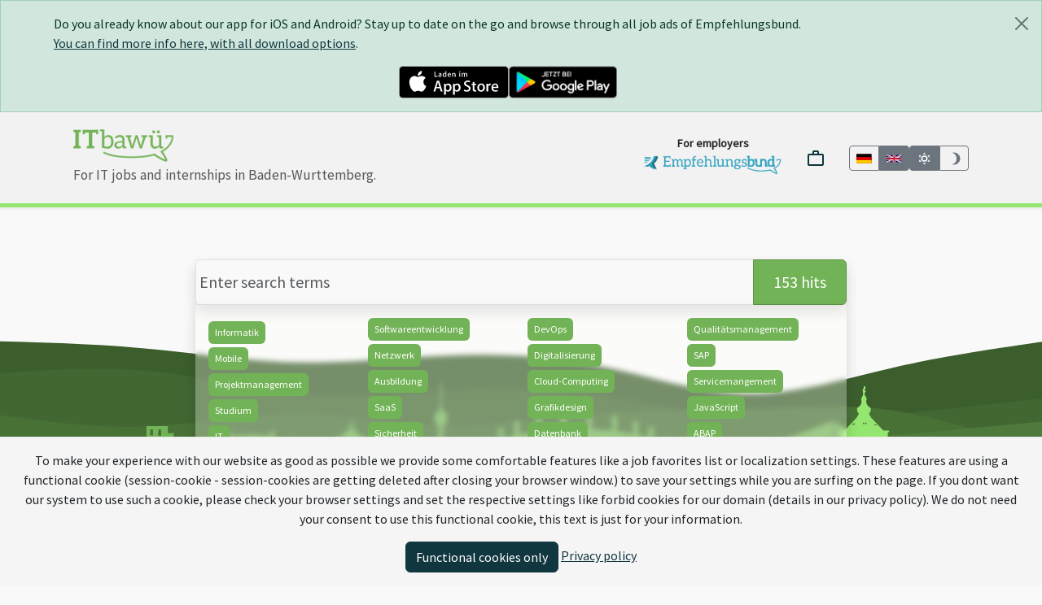

--- FILE ---
content_type: text/html; charset=utf-8
request_url: https://en.xn--itbaw-ova.de/
body_size: 14567
content:
<!DOCTYPE html><html lang="en"><head><meta charset="utf-8" /><title>ITbawü.de offers jobs from the IT and software industries | ITbawü.de</title><script>window.tagFilterEnabled = false;</script><meta name="csrf-param" content="authenticity_token" />
<meta name="csrf-token" content="Ikoi-CypFWvQqUY_9_Cgd_tx0Ltq4opamkashRwqyUUeqzZ60nsXd7_KMFl0roVw2CChhCQYeecLg7NiHIncpA" /><meta content="width=device-width,height=device-height,initial-scale=1.0,user-scalable=yes,minimum-scale=1" name="viewport" /><meta content="True" name="HandheldFriendly" /><link rel="apple-touch-icon" type="image/x-icon" href="/assets/itbawue/apple-touch-icon-31adc62420a20d46aa76f738c08e0d5016d08da7.png" /><link rel="apple-touch-icon-precomposed" type="image/x-icon" href="/assets/itbawue/apple-touch-icon-precomposed-31adc62420a20d46aa76f738c08e0d5016d08da7.png" /><link rel="apple-touch-icon" type="image/x-icon" href="/assets/itbawue/apple-touch-icon_76x76-7de6410fe35399d61bbbcfc82868c0c6dd05d681.png" sizes="76x76" /><link rel="apple-touch-icon" type="image/x-icon" href="/assets/itbawue/apple-touch-icon_120x120-268cdd71870d55896e3e5ceb0fefae6f5b545ac0.png" sizes="120x120" /><link rel="apple-touch-icon" type="image/x-icon" href="/assets/itbawue/apple-touch-icon_152x152-31adc62420a20d46aa76f738c08e0d5016d08da7.png" sizes="152x152" /><link rel="icon" type="image/png" href="/assets/itbawue/favicon32-e79185c269942737b1efdbfcdfd1f01a99e09abf.ico" /><link rel="shortcut icon" type="image/x-icon" href="/assets/itbawue/favicon16-fb02426a7a484a5d22d87a47d974d6db34a4faa3.ico" /><script src="/vite/assets/application.703a0550.js" crossorigin="anonymous" type="module"></script><link rel="stylesheet" href="/vite/assets/application.49923969.css" media="screen" /><script>window.SENTRY_RELEASE_NAME = "f1a32208bd21941caeb926d8325bd4d237d86d1c"</script><script src="/vite/assets/error_tracking.591c4abe.js" crossorigin="anonymous" type="module"></script><meta property="og:title" content="ITbawü.de offers jobs from the IT and software industries" />
<meta property="og:description" content="Social Recruiting in Stuttgart - Karlsruhe - Heidelberg - Heilbronn - Mannheim - Ludwigshafen" />
<meta property="og:image" content="https://en.xn--itbaw-ova.de/assets/itbawue/quadrat-feea55a0dbaf42cf28e3489b6cf5734a72632a75.png" />
<meta property="og:type" content="website" />
<meta property="og:url" content="https://en.xn--itbaw-ova.de/" />
<meta name="twitter:card" content="summary" />
<meta name="twitter:site" content="@itbawue" />
<meta name="twitter:creator" content="@pludoni" />
<meta name="twitter:title" content="ITbawü.de offers jobs from the IT and software industries" />
<meta name="twitter:description" content="Social Recruiting in Stuttgart - Karlsruhe - Heidelberg - Heilbronn - Mannheim - Ludwigshafen" />
<meta name="twitter:image" content="https://en.xn--itbaw-ova.de/assets/itbawue/quadrat-feea55a0dbaf42cf28e3489b6cf5734a72632a75.png" />
<meta name="twitter:domain" content="xn--itbaw-ova.de" />
<meta name="title" content="ITbawü.de offers jobs from the IT and software industries" />
<meta name="description" content="Social Recruiting in Stuttgart - Karlsruhe - Heidelberg - Heilbronn - Mannheim - Ludwigshafen" />
<meta name="keywords" /><script type="application/ld+json">[{"@context":"http://schema.org","@type":"WebSite","name":"Community ITbawü.de","url":"https://www.xn--itbaw-ova.de/","potentialAction":{"@type":"SearchAction","target":"https://www.xn--itbaw-ova.de/IT-jobs/search?q={search_term_string}","query-input":"required name=search_term_string"}},{"@type":"http://schema.org/Organization","@context":"http://schema.org","url":"https://www.xn--itbaw-ova.de","logo":"https://en.xn--itbaw-ova.de/assets/itbawue/quadrat-feea55a0dbaf42cf28e3489b6cf5734a72632a75.png","name":"Community ITbawü.de","contactPoint":[{"@type":"ContactPoint","telephone":"+49 351 287 92 37 0","contactType":"sales"}],"sameAs":["https://twitter.com/ITbawue","https://www.facebook.com/ITbawue"]}]</script><script>window.BmsWaitTime = 10000</script><script>window.I18nLocale = "en"</script></head><body><div id="header"><div class="alert alert-dismissible alert-success m-0" data-app-ad-target="banner" data-controller="app-ad" id="app_ad"><div class="container"><button aria-label="Close" class="btn-close close" data-action="app-ad#close"></button><p>Do you already know about our app for iOS and Android? Stay up to date on the go and browse through all job ads of Empfehlungsbund.<br/> <a href='https://www.empfehlungsbund.de/app'>You can find more info here, with all download options</a>.</p><div class="d-flex justify-content-center gap-3"><a href="https://itunes.apple.com/de/app/empfehlungsbund-jobsuche/id1201282033?mt=8" style="display:inline-block;overflow:hidden"><img height="40" src="/assets/badges/app-store-670c3d982f6977ffe196ceca16ef84cf55bd0580.svg" /></a><a title="Zum Google Play Store" href="https://play.google.com/store/apps/details?id=de.pludoni.empfehlungsbundmobile"><img height="40" src="/assets/badges/google-play-909ee908085b148413e62560e6d61c01999f4f82.png" /></a></div></div></div><div class="offcanvas offcanvas-start col-4 text-dark" data-bs-backdrop="false" data-bs-keyboard="false" id="offcanvas" tabindex="-1"><div class="offcanvas-header"><div class="container-fluid"><div class="row"><div class="col-8"><a href="/"><img alt="Logo" class="img-fluid" src="/assets/itbawue/logo-63e1285b1c4abfff8303190750cc52e45c585cea.png" /></a></div></div></div><button aria-label="Close" class="btn-close text-reset" data-bs-dismiss="offcanvas" type="button"></button></div><div class="offcanvas-body px-0"><ul class="nav nav-pills flex-column mb-sm-auto mb-0 align-items-start" id="menu"><li class="nav-link" data-turbolinks="false"><span class="ms-1 text-muted fs-5">Jobs</span><li class="ms-1"><a class="nav-link" href="/IT-professionals">Find a job</a></li><li class="ms-1"><a class="nav-link" href="/IT-praktika">Find an internship</a></li><li class="ms-1"><a class="nav-link" href="/IT-jobs/browse">Browse the ads</a></li></li><li class="nav-link" data-turbolinks="false"><span class="ms-1 text-muted fs-5">ITbawü.de</span><li class="ms-1"><a class="nav-link" href="https://www.empfehlungsbund.de/news">News portal</a></li><li class="ms-1"><a class="nav-link" href="/ueberuns">About us</a></li><li class="ms-1"><a class="nav-link" href="/partner">Get to know the members</a></li><li class="ms-1"><a class="nav-link" href="/faq">FAQ</a></li></li><li class="nav-link" data-turbolinks="false"><span class="ms-1 text-muted fs-5">For employers</span><li class="ms-1"><a class="nav-link" href="https://www.empfehlungsbund.de/arbeitgeber#preise">Conditions</a></li><li class="ms-1"><a class="nav-link" href="/mediadaten">Advertising rates</a></li></li><div class="d-flex justify-content-center w-100"><div class="language-toggle d-flex"><div class="btn-group" data-turbo="false"><a class="btn btn-sm btn-outline-secondary language-selector-flag" href="https://xn--itbaw-ova.de/" title="Auf Deutsch"><img alt="Deutsch" style="height: 2.5rem; width: 2.5rem" src="/assets/de-d19f10f1afa57b110df960adec03ca91ecac74ef.svg" /></a><a class="btn btn-sm btn-outline-secondary language-selector-flag btn-secondary" href="https://en.xn--itbaw-ova.de/" title="Switch to English"><img alt="English" style="height: 2.5rem; width: 2.5rem" src="/assets/gb-2d401e104849f8ba745ca617c869f664d2014e7a.svg" /></a></div></div></div></ul></div></div><nav class="navbar navbar-expand-lg navbar-light shadow-sm py-3 border-bottom border-portal-main border-5"><div class="container-fluid justify-content-center"><div class="d-flex flex-nowrap justify-content-around w-100 gap-2"><div class="d-md-none"><button class="btn btn-primary" data-bs-target="#offcanvas" data-bs-toggle="offcanvas" role="button">Menu</button></div><div class="navbar-brand d-none d-md-block"><a href="/"><img alt="Logo" class="img-fluid " height="40" style="max-height: 40px" src="/assets/itbawue/logo-63e1285b1c4abfff8303190750cc52e45c585cea.png" /></a><div><small class="text-muted ws-normal">For IT jobs and internships in Baden-Wurttemberg.</small></div></div><div class="d-flex justify-content-center flex-grow-1 d-md-none text-center"><a href="/"><img alt="Logo" class="object-fit-contain img mx-1" style="max-width: 100%; max-height: 35px" src="/assets/itbawue/logo-63e1285b1c4abfff8303190750cc52e45c585cea.png" /></a></div><div class="d-none d-md-block"></div><div class="ps-0 d-flex align-items-center gap-2 justify-content-end gap-md-5"><div class="arbeitgeber-ad d-none d-md-block dark:bg-gray text-center"><small class="d-block fw-bold">For employers</small><a href="https://www.empfehlungsbund.de/arbeitgeber?portal=ITbaw%C3%BC.de"><img alt="hero" class="img" src="/assets/empfehlungsbund-logo@2x-0fe6b7caf49acf218c7f39936d4a5fd16004da9d.png" style="height: 1.5rem; aspect-ratio: 462/65" width="auto" /></a></div><shopping-cart></shopping-cart><div class="language-toggle d-none d-md-flex"><div class="btn-group" data-turbo="false"><a href="https://xn--itbaw-ova.de/" class="btn btn-sm btn-outline-secondary language-selector-flag " title="Auf Deutsch"><img alt="Deutsch" style="max-height: 2rem" src="/assets/de-d19f10f1afa57b110df960adec03ca91ecac74ef.svg" /></a><a href="https://en.xn--itbaw-ova.de/" class="btn btn-sm btn-outline-secondary language-selector-flag btn-secondary" title="Switch to English"><img alt="English" style="max-height: 2rem" src="/assets/gb-2d401e104849f8ba745ca617c869f664d2014e7a.svg" /></a></div></div><div class="color-switcher btn-group d-none d-md-flex" data-controller="color-switcher"><button class="btn btn-sm btn-outline-secondary" data-action="color-switcher#setLight" data-color-switcher-target="buttonLight" title="Light-Mode"><svg viewBox="0 0 24 24" xmlns="http://www.w3.org/2000/svg" style="height: 1.3em; width: 1.3em; fill: currentColor"><path d="M12,7A5,5 0 0,1 17,12A5,5 0 0,1 12,17A5,5 0 0,1 7,12A5,5 0 0,1 12,7M12,9A3,3 0 0,0 9,12A3,3 0 0,0 12,15A3,3 0 0,0 15,12A3,3 0 0,0 12,9M12,2L14.39,5.42C13.65,5.15 12.84,5 12,5C11.16,5 10.35,5.15 9.61,5.42L12,2M3.34,7L7.5,6.65C6.9,7.16 6.36,7.78 5.94,8.5C5.5,9.24 5.25,10 5.11,10.79L3.34,7M3.36,17L5.12,13.23C5.26,14 5.53,14.78 5.95,15.5C6.37,16.24 6.91,16.86 7.5,17.37L3.36,17M20.65,7L18.88,10.79C18.74,10 18.47,9.23 18.05,8.5C17.63,7.78 17.1,7.15 16.5,6.64L20.65,7M20.64,17L16.5,17.36C17.09,16.85 17.62,16.22 18.04,15.5C18.46,14.77 18.73,14 18.87,13.21L20.64,17M12,22L9.59,18.56C10.33,18.83 11.14,19 12,19C12.82,19 13.63,18.83 14.37,18.56L12,22Z" /></svg></button><button class="btn btn-sm btn-outline-secondary" data-action="color-switcher#setDark" data-color-switcher-target="buttonDark" title="Dark-Mode"><svg viewBox="0 0 24 24" xmlns="http://www.w3.org/2000/svg" style="height: 1.3em; width: 1.3em; fill: currentColor"><path d="M12 2A9.91 9.91 0 0 0 9 2.46A10 10 0 0 1 9 21.54A10 10 0 1 0 12 2Z" /></svg></button></div></div></div></div></nav><div class="hero-wrapper position-relative"><div class="d-flex justify-content-center position-relative" style="top: 4em;"><div class="d-flex flex-column justify-content-center"><div class="position"></div><div class="container"><div class="d-flex justify-content-center"><div><div class="index-search"><search-bar data-categories="[{&quot;text&quot;:&quot;Jobs \u0026 Interns for professionals, beginners, trainees, pupils and students&quot;,&quot;search_url&quot;:&quot;/IT-jobs/search&quot;,&quot;title&quot;:&quot;Jobs and trainings&quot;},{&quot;text&quot;:&quot;Jobs for professionals and beginners with completed education or degree&quot;,&quot;search_url&quot;:&quot;/IT-jobs/professionals/search&quot;,&quot;title&quot;:&quot;Jobs&quot;},{&quot;text&quot;:&quot;Interns, trainings, studies for students, trainees and pupils&quot;,&quot;search_url&quot;:&quot;/IT-jobs/praktika/search&quot;,&quot;title&quot;:&quot;Internships&quot;}]" data-competences="[{&quot;name&quot;:&quot;Informatik&quot;,&quot;url&quot;:&quot;informatik-1&quot;,&quot;name_en&quot;:&quot;informatics&quot;,&quot;job_count&quot;:215,&quot;translated_name&quot;:&quot;informatics&quot;},{&quot;name&quot;:&quot;Mobile&quot;,&quot;url&quot;:&quot;mobile-1&quot;,&quot;name_en&quot;:&quot;Mobile&quot;,&quot;job_count&quot;:202,&quot;translated_name&quot;:&quot;Mobile&quot;},{&quot;name&quot;:&quot;Projektmanagement&quot;,&quot;url&quot;:&quot;projektmanagement-1&quot;,&quot;name_en&quot;:&quot;projectmanagement&quot;,&quot;job_count&quot;:194,&quot;translated_name&quot;:&quot;projectmanagement&quot;},{&quot;name&quot;:&quot;Studium&quot;,&quot;url&quot;:&quot;mobile&quot;,&quot;name_en&quot;:&quot;studies&quot;,&quot;job_count&quot;:177,&quot;translated_name&quot;:&quot;studies&quot;},{&quot;name&quot;:&quot;IT&quot;,&quot;url&quot;:&quot;it-1&quot;,&quot;name_en&quot;:&quot;IT&quot;,&quot;job_count&quot;:154,&quot;translated_name&quot;:&quot;IT&quot;},{&quot;name&quot;:&quot;Softwareadministration&quot;,&quot;url&quot;:&quot;studium&quot;,&quot;name_en&quot;:&quot;software administration&quot;,&quot;job_count&quot;:117,&quot;translated_name&quot;:&quot;software administration&quot;},{&quot;name&quot;:&quot;Softwareentwicklung&quot;,&quot;url&quot;:&quot;softwareentwicklung-1&quot;,&quot;name_en&quot;:&quot;softwaredevelopment&quot;,&quot;job_count&quot;:95,&quot;translated_name&quot;:&quot;softwaredevelopment&quot;},{&quot;name&quot;:&quot;Netzwerk&quot;,&quot;url&quot;:&quot;netzwerk-1&quot;,&quot;name_en&quot;:&quot;network&quot;,&quot;job_count&quot;:93,&quot;translated_name&quot;:&quot;network&quot;},{&quot;name&quot;:&quot;Ausbildung&quot;,&quot;url&quot;:&quot;ausbildung-1&quot;,&quot;name_en&quot;:&quot;apprenticeship&quot;,&quot;job_count&quot;:87,&quot;translated_name&quot;:&quot;apprenticeship&quot;},{&quot;name&quot;:&quot;SaaS&quot;,&quot;url&quot;:&quot;saas-1&quot;,&quot;name_en&quot;:&quot;SaaS&quot;,&quot;job_count&quot;:76,&quot;translated_name&quot;:&quot;SaaS&quot;},{&quot;name&quot;:&quot;Sicherheit&quot;,&quot;url&quot;:&quot;ausbildung&quot;,&quot;name_en&quot;:&quot;security&quot;,&quot;job_count&quot;:75,&quot;translated_name&quot;:&quot;security&quot;},{&quot;name&quot;:&quot;Softwaretest&quot;,&quot;url&quot;:&quot;javascript&quot;,&quot;name_en&quot;:&quot;sotware test&quot;,&quot;job_count&quot;:64,&quot;translated_name&quot;:&quot;sotware test&quot;},{&quot;name&quot;:&quot;DevOps&quot;,&quot;url&quot;:&quot;devops-1&quot;,&quot;name_en&quot;:&quot;DevOps&quot;,&quot;job_count&quot;:61,&quot;translated_name&quot;:&quot;DevOps&quot;},{&quot;name&quot;:&quot;Digitalisierung&quot;,&quot;url&quot;:&quot;digitalisierung-1&quot;,&quot;name_en&quot;:&quot;digitalisation&quot;,&quot;job_count&quot;:61,&quot;translated_name&quot;:&quot;digitalisation&quot;},{&quot;name&quot;:&quot;Cloud-Computing&quot;,&quot;url&quot;:&quot;cloud-computing&quot;,&quot;name_en&quot;:&quot;Cloud-Computing&quot;,&quot;job_count&quot;:53,&quot;translated_name&quot;:&quot;Cloud-Computing&quot;},{&quot;name&quot;:&quot;Grafikdesign&quot;,&quot;url&quot;:&quot;hybris&quot;,&quot;name_en&quot;:&quot;graphicdesign&quot;,&quot;job_count&quot;:46,&quot;translated_name&quot;:&quot;graphicdesign&quot;},{&quot;name&quot;:&quot;Datenbank&quot;,&quot;url&quot;:&quot;datenbank&quot;,&quot;name_en&quot;:&quot;database&quot;,&quot;job_count&quot;:46,&quot;translated_name&quot;:&quot;database&quot;},{&quot;name&quot;:&quot;Java&quot;,&quot;url&quot;:&quot;java&quot;,&quot;name_en&quot;:&quot;Java&quot;,&quot;job_count&quot;:45,&quot;translated_name&quot;:&quot;Java&quot;},{&quot;name&quot;:&quot;Qualitätsmanagement&quot;,&quot;url&quot;:&quot;qualitaetsmanagement-1&quot;,&quot;name_en&quot;:&quot;qualitymanagement&quot;,&quot;job_count&quot;:42,&quot;translated_name&quot;:&quot;qualitymanagement&quot;},{&quot;name&quot;:&quot;SAP&quot;,&quot;url&quot;:&quot;sap-1&quot;,&quot;name_en&quot;:&quot;SAP&quot;,&quot;job_count&quot;:41,&quot;translated_name&quot;:&quot;SAP&quot;},{&quot;name&quot;:&quot;Servicemangement&quot;,&quot;url&quot;:&quot;sicherheit&quot;,&quot;name_en&quot;:&quot;service management&quot;,&quot;job_count&quot;:40,&quot;translated_name&quot;:&quot;service management&quot;},{&quot;name&quot;:&quot;JavaScript&quot;,&quot;url&quot;:&quot;javascript-1&quot;,&quot;name_en&quot;:&quot;JavaScript&quot;,&quot;job_count&quot;:39,&quot;translated_name&quot;:&quot;JavaScript&quot;},{&quot;name&quot;:&quot;ABAP&quot;,&quot;url&quot;:&quot;abap-1&quot;,&quot;name_en&quot;:&quot;ABAP&quot;,&quot;job_count&quot;:38,&quot;translated_name&quot;:&quot;ABAP&quot;},{&quot;name&quot;:&quot;Hybris&quot;,&quot;url&quot;:&quot;hybris-1&quot;,&quot;name_en&quot;:&quot;Hybris&quot;,&quot;job_count&quot;:37,&quot;translated_name&quot;:&quot;Hybris&quot;}]" data-live-search-count="153" data-search-url="/IT-jobs/search"></search-bar></div></div></div></div></div></div><img alt="" class="hero-skyline" src="/assets/itbawue/skyline-dbb515a5e5327eeedab7003955fe59163a4ff880.png" /><img alt="" class="hero-image img-fluid w-100 position-absolute bottom-0" src="/assets/itbawue/layered-waves-haikei-290522bdde42d7d2cc7e14ff5da9381601e0f0fe.svg" /></div><div class="hero-border-bottom"></div></div><br /><div class="container-xxl"><div class="row"><div class="col-12 col-lg-6"><h2 class="text-center mb-5 mt-6">Recent job offers</h2><div class="d-flex flex-column gap-3"><div class="job_tile_middle pb-3 job-card shadow bg-white rounded d-flex flex-column dark:bg-gray hover:portal-shadow border" data-action="click-&gt;clickable-card#click" data-controller="clickable-card" tabindex="0"><div class="d-flex justify-content-between"><small class="d-flex align-items-center m-3"><img class="fa-fw me-2 dark:invert small" src="/assets/icons/calendar-blank-outline-4d4b551538022358c4f4a5b80e71a3984046c521.svg" />Today</small><card-corner data-job="{&quot;id&quot;:293376,&quot;title&quot;:&quot;Java Softwareentwickler (m/w/d)&quot;,&quot;location&quot;:&quot;Leinfelden-Echterdingen&quot;,&quot;job_details_path&quot;:&quot;/jobs/293376/java-softwareentwickler-m-strich-w-strich-d-stuttgart&quot;,&quot;organisation&quot;:{&quot;name&quot;:&quot;mgm-tp&quot;,&quot;company_color&quot;:&quot;#FFFFFF&quot;,&quot;firma&quot;:&quot;mgm technology partners GmbH&quot;}}"></card-corner></div><div class="px-3 py-2 fs-5"><div class="d-flex justify-content-between"><a title="Java Softwareentwickler (m/w/d) - Stuttgart" class="w-100 text-center" target="_top" data-clickable-card-target="link" href="/jobs/293376/java-softwareentwickler-m-strich-w-strich-d-stuttgart"><img class="img-responsive d-light-inline-block d-dark-none img-resized object-fit-contain" src="/system/organisations/logos/29/resized/logo.png.png?1690209700" /><img class="img-responsive d-dark-inline-block d-light-none img-resized object-fit-contain" src="/system/organisations/logo_darks/29/resized/logo.png?1754483907" /></a></div></div><div class="d-flex flex-row justify-content-between flex-grow-1 fs-5 py-3 mx-3"><a class="w-100 text-center fs-md-5 d-flex flex-column justify-content-center font-bold link-portal-second dark:link-portal-main" title="Java Softwareentwickler (m/w/d) - Stuttgart" target="_top" href="/jobs/293376/java-softwareentwickler-m-strich-w-strich-d-stuttgart">Java Softwareentwickler (m/w/d)</a></div><div class="badges-elipsis px-3 fs-6 flex-grow-1"><div class="job-badge-line align-items-center"><div class="job-info-badge"><img class="fa-fw" src="/assets/icons/coins-solid-b7a4075000ab52884ead82a38d44b51866089c1b.svg" /><span title="55.000 € - 100.000 € annual" data-bs-toggle="tooltip">55.000 € - 100.000 € annual</span></div><div class="job-info-badge"><img class="fa-fw" src="/assets/icons/laptop-house-solid-56ee3c91a9cfc50d2cebcf56e85bc56ea34090f8.svg" /><span title="Home office opportunity, Regular attendance at site required" data-bs-toggle="tooltip">Stuttgart (hybrid) <abbr title="Partial home office possible"><i class="fa fa-fw fa-info-circle" title="Partial home office possible" data-bs-toggle="tooltip"></i></abbr></span></div></div></div></div><div data-controller="impression" data-impression-job-id-value="293376"></div><div class="job_tile_middle pb-3 job-card shadow bg-white rounded d-flex flex-column dark:bg-gray hover:portal-shadow border" data-action="click-&gt;clickable-card#click" data-controller="clickable-card" tabindex="0"><div class="d-flex justify-content-between"><small class="d-flex align-items-center m-3"><img class="fa-fw me-2 dark:invert small" src="/assets/icons/calendar-blank-outline-4d4b551538022358c4f4a5b80e71a3984046c521.svg" />3 days ago</small><card-corner data-job="{&quot;id&quot;:232503,&quot;title&quot;:&quot;Power Platform Specialist (m/w/d)&quot;,&quot;location&quot;:&quot;Villingen-Schwenningen und Überlingen&quot;,&quot;job_details_path&quot;:&quot;/jobs/232503/power-platform-specialist-m-strich-w-strich-d-in-ueberlingen-und-villingen-schwenningen&quot;,&quot;organisation&quot;:{&quot;name&quot;:&quot;be-terna&quot;,&quot;company_color&quot;:&quot;#1b1464&quot;,&quot;firma&quot;:&quot;BE-terna GmbH&quot;}}"></card-corner></div><div class="px-3 py-2 fs-5"><div class="d-flex justify-content-between"><a title="Power Platform Specialist (m/w/d) in Überlingen and Villingen-Schwenningen" class="w-100 text-center" target="_top" data-clickable-card-target="link" href="/jobs/232503/power-platform-specialist-m-strich-w-strich-d-in-ueberlingen-und-villingen-schwenningen"><img class="img-responsive d-light-inline-block d-dark-none img-resized object-fit-contain" src="/system/organisations/logos/26/resized/logo.png20220712-19488-b3q7pp.png?1681897049" /><img class="img-responsive d-dark-inline-block d-light-none img-resized object-fit-contain" src="/system/organisations/logos/26/resized/logo.png20220712-19488-b3q7pp.png?1681897049" /></a></div></div><div class="d-flex flex-row justify-content-between flex-grow-1 fs-5 py-3 mx-3"><a class="w-100 text-center fs-md-5 d-flex flex-column justify-content-center font-bold link-portal-second dark:link-portal-main" title="Power Platform Specialist (m/w/d) in Überlingen and Villingen-Schwenningen" target="_top" href="/jobs/232503/power-platform-specialist-m-strich-w-strich-d-in-ueberlingen-und-villingen-schwenningen">Power Platform Specialist (m/w/d)</a></div><div class="badges-elipsis px-3 fs-6 flex-grow-1"><div class="job-badge-line align-items-center"><div class="job-info-badge"><img class="fa-fw" src="/assets/icons/laptop-house-solid-56ee3c91a9cfc50d2cebcf56e85bc56ea34090f8.svg" /><span title="Home office opportunity, Regular attendance at site required" data-bs-toggle="tooltip">Überlingen, Villingen-Schwenningen (hybrid) <abbr title="Partial home office possible"><i class="fa fa-fw fa-info-circle" title="Partial home office possible" data-bs-toggle="tooltip"></i></abbr></span></div><div class="job-info-badge"><img class="fa-fw" src="/assets/icons/lightbulb-regular-f9f1c605f0ca5923c640e017ab86b1ba48def58e.svg" /><span title="Advanced Senior" data-bs-toggle="tooltip">Advanced Senior</span></div><div class="job-info-badge"><img class="fa-fw" src="/assets/icons/business-time-solid-6eda3fd3867b6733ec42ee11369ee66421c6a5b8.svg" /><span title="Flexible working hours" data-bs-toggle="tooltip">Flexible working hours</span></div><div class="job-info-badge"><img class="fa-fw" src="/assets/icons/island-solid-6de495f62d5c95de07ba4632df568e13969866fe.svg" /><span title="30 Vacation days" data-bs-toggle="tooltip">30 Vacation days</span></div></div></div></div><div data-controller="impression" data-impression-job-id-value="232503"></div><div class="job_tile_middle pb-3 job-card shadow bg-white rounded d-flex flex-column dark:bg-gray hover:portal-shadow border" data-action="click-&gt;clickable-card#click" data-controller="clickable-card" tabindex="0"><div class="d-flex justify-content-between"><small class="d-flex align-items-center m-3"><img class="fa-fw me-2 dark:invert small" src="/assets/icons/calendar-blank-outline-4d4b551538022358c4f4a5b80e71a3984046c521.svg" />3 days ago</small><card-corner data-job="{&quot;id&quot;:293505,&quot;title&quot;:&quot;Syndikusrechtsanwalt / Legal Counsel (w/m/d)&quot;,&quot;location&quot;:&quot;Heidelberg, Pforzheim und Stuttgart&quot;,&quot;job_details_path&quot;:&quot;/jobs/293505/syndikusrechtsanwalt-strich-legal-counsel-w-strich-m-strich-d&quot;,&quot;organisation&quot;:{&quot;name&quot;:&quot;itelligence&quot;,&quot;company_color&quot;:&quot;#266bc5&quot;,&quot;firma&quot;:&quot;NTT DATA Business Solutions Global Managed Services GmbH&quot;}}"></card-corner></div><div class="px-3 py-2 fs-5"><div class="d-flex justify-content-between"><a title="Syndikusrechtsanwalt / Legal Counsel (w/m/d)" class="w-100 text-center" target="_top" data-clickable-card-target="link" href="/jobs/293505/syndikusrechtsanwalt-strich-legal-counsel-w-strich-m-strich-d"><img class="img-responsive d-light-inline-block d-dark-none img-resized object-fit-contain" src="/system/organisations/logos/67/resized/logo.jpg.png?1702945866" /><img class="img-responsive d-dark-inline-block d-light-none img-resized object-fit-contain" src="/system/organisations/logos/67/resized/logo.jpg.png?1702945866" /></a></div></div><div class="d-flex flex-row justify-content-between flex-grow-1 fs-5 py-3 mx-3"><a class="w-100 text-center fs-md-5 d-flex flex-column justify-content-center font-bold link-portal-second dark:link-portal-main" title="Syndikusrechtsanwalt / Legal Counsel (w/m/d)" target="_top" href="/jobs/293505/syndikusrechtsanwalt-strich-legal-counsel-w-strich-m-strich-d">Syndikusrechtsanwalt / Legal Counsel (w/m/d)</a></div><div class="badges-elipsis px-3 fs-6 flex-grow-1"><div class="job-badge-line align-items-center"><div class="job-info-badge"><img class="fa-fw" src="/assets/icons/location-dot-solid-246b480854434a86e447cde74aa714f4840b3ade.svg" /><span title="Heidelberg, Pforzheim, and Stuttgart" data-bs-toggle="tooltip">Heidelberg, Pforzheim, and Stuttgart</span></div><div class="job-info-badge"><img class="fa-fw" src="/assets/icons/lightbulb-regular-f9f1c605f0ca5923c640e017ab86b1ba48def58e.svg" /><span title="Advanced" data-bs-toggle="tooltip">Advanced</span></div></div></div></div><div data-controller="impression" data-impression-job-id-value="293505"></div><div class="job_tile_middle pb-3 job-card shadow bg-white rounded d-flex flex-column dark:bg-gray hover:portal-shadow border" data-action="click-&gt;clickable-card#click" data-controller="clickable-card" tabindex="0"><div class="d-flex justify-content-between"><small class="d-flex align-items-center m-3"><img class="fa-fw me-2 dark:invert small" src="/assets/icons/calendar-blank-outline-4d4b551538022358c4f4a5b80e71a3984046c521.svg" />4 days ago</small><card-corner data-job="{&quot;id&quot;:291597,&quot;title&quot;:&quot;Lead Cloud Software Architect - Manufacturing \u0026 Dual Use Solutions (w/m/x)&quot;,&quot;location&quot;:&quot;Stuttgart und Ettlingen&quot;,&quot;job_details_path&quot;:&quot;/jobs/291597/lead-cloud-software-architect-manufacturing-und-dual-use-solutions-w-strich-m-strich-x-im-home-office&quot;,&quot;organisation&quot;:{&quot;name&quot;:&quot;ntt_data_deutschland&quot;,&quot;company_color&quot;:&quot;#6785c1&quot;,&quot;firma&quot;:&quot;NTT DATA Deutschland SE&quot;}}"></card-corner></div><div class="px-3 py-2 fs-5"><div class="d-flex justify-content-between"><a title="Lead Cloud Software Architect - Manufacturing &amp; Dual Use Solutions (w/m/x) im Home-Office" class="w-100 text-center" target="_top" data-clickable-card-target="link" href="/jobs/291597/lead-cloud-software-architect-manufacturing-und-dual-use-solutions-w-strich-m-strich-x-im-home-office"><img class="img-responsive d-light-inline-block d-dark-none img-resized object-fit-contain" src="/system/organisations/logos/62/resized/logo.png.png?1697003582" /><img class="img-responsive d-dark-inline-block d-light-none img-resized object-fit-contain" src="/system/organisations/logos/62/resized/logo.png.png?1697003582" /></a></div></div><div class="d-flex flex-row justify-content-between flex-grow-1 fs-5 py-3 mx-3"><a class="w-100 text-center fs-md-5 d-flex flex-column justify-content-center font-bold link-portal-second dark:link-portal-main" title="Lead Cloud Software Architect - Manufacturing &amp; Dual Use Solutions (w/m/x) im Home-Office" target="_top" href="/jobs/291597/lead-cloud-software-architect-manufacturing-und-dual-use-solutions-w-strich-m-strich-x-im-home-office">Lead Cloud Software Architect - Manufacturing &amp; Dual Use Solutions (w/m/x)</a></div><div class="badges-elipsis px-3 fs-6 flex-grow-1"><div class="job-badge-line align-items-center"><div class="job-info-badge"><img class="fa-fw" src="/assets/icons/laptop-house-solid-56ee3c91a9cfc50d2cebcf56e85bc56ea34090f8.svg" /><span title="Position can be performed entirely from home/home office/full remote (stay in certain countries mandatory for legal reasons)" data-bs-toggle="tooltip">WFH <abbr title="Open to applicants from the following countries: Germany"><i class="fa fa-fw fa-info-circle" title="Open to applicants from the following countries: Germany" data-bs-toggle="tooltip"></i></abbr></span></div><div class="job-info-badge"><span title="At least business fluent (C1) in German language required" data-bs-toggle="tooltip"><span>🇩🇪</span> C1</span></div></div></div></div><div data-controller="impression" data-impression-job-id-value="291597"></div><div class="job_tile_middle pb-3 job-card shadow bg-white rounded d-flex flex-column dark:bg-gray hover:portal-shadow border" data-action="click-&gt;clickable-card#click" data-controller="clickable-card" tabindex="0"><div class="d-flex justify-content-between"><small class="d-flex align-items-center m-3"><img class="fa-fw me-2 dark:invert small" src="/assets/icons/calendar-blank-outline-4d4b551538022358c4f4a5b80e71a3984046c521.svg" />5 days ago</small><card-corner data-job="{&quot;id&quot;:288378,&quot;title&quot;:&quot;Inbetriebnahmeingenieur (m/w/d) für Energiespeichersysteme&quot;,&quot;location&quot;:&quot;Stuttgart&quot;,&quot;job_details_path&quot;:&quot;/jobs/288378/inbetriebnahmeingenieur-m-slash-w-slash-d-fuer-energiespeichersysteme-vorort-beim-kunden-im-raum-stuttgart&quot;,&quot;organisation&quot;:{&quot;name&quot;:&quot;dmtg&quot;,&quot;company_color&quot;:&quot;#339599&quot;,&quot;firma&quot;:&quot;DMTG GmbH&quot;}}"></card-corner></div><div class="px-3 py-2 fs-5"><div class="d-flex justify-content-between"><a title="Inbetriebnahmeingenieur (m/w/d) für Energiespeichersysteme - Vorort beim Kunden im Raum Stuttgart" class="w-100 text-center" target="_top" data-clickable-card-target="link" href="/jobs/288378/inbetriebnahmeingenieur-m-slash-w-slash-d-fuer-energiespeichersysteme-vorort-beim-kunden-im-raum-stuttgart"><img class="img-responsive d-light-inline-block d-dark-none img-resized object-fit-contain" src="/system/organisations/logos/50/resized/logo.png20211109-12287-1im8gos.png?1681897054" /><img class="img-responsive d-dark-inline-block d-light-none img-resized object-fit-contain" src="/system/organisations/logo_darks/50/resized/logo.png?1754483908" /></a></div></div><div class="d-flex flex-row justify-content-between flex-grow-1 fs-5 py-3 mx-3"><a class="w-100 text-center fs-md-5 d-flex flex-column justify-content-center font-bold link-portal-second dark:link-portal-main" title="Inbetriebnahmeingenieur (m/w/d) für Energiespeichersysteme - Vorort beim Kunden im Raum Stuttgart" target="_top" href="/jobs/288378/inbetriebnahmeingenieur-m-slash-w-slash-d-fuer-energiespeichersysteme-vorort-beim-kunden-im-raum-stuttgart">Inbetriebnahmeingenieur (m/w/d) für Energiespeichersysteme</a></div><div class="badges-elipsis px-3 fs-6 flex-grow-1"><div class="job-badge-line align-items-center"><div class="job-info-badge"><img class="fa-fw" src="/assets/icons/tag-a2348b050761dcd68b5568f6978395e315cb706a.svg" /><span title="Executive" data-bs-toggle="tooltip">Executive</span></div><div class="job-info-badge"><img class="fa-fw" src="/assets/icons/location-dot-solid-246b480854434a86e447cde74aa714f4840b3ade.svg" /><span title="Vorort beim Kunden im Raum Stuttgart" data-bs-toggle="tooltip">Vorort beim Kunden im Raum Stuttgart</span></div><div class="job-info-badge"><span title="At least business fluent (C1) in German language required" data-bs-toggle="tooltip"><span>🇩🇪</span> C1</span></div><div class="job-info-badge"><span title="At least business fluent (C1) in English language required" data-bs-toggle="tooltip"><span>🇬🇧</span> C1</span></div></div></div></div><div data-controller="impression" data-impression-job-id-value="288378"></div><div class="job_tile_middle pb-3 job-card shadow bg-white rounded d-flex flex-column dark:bg-gray hover:portal-shadow border" data-action="click-&gt;clickable-card#click" data-controller="clickable-card" tabindex="0"><div class="d-flex justify-content-between"><small class="d-flex align-items-center m-3"><img class="fa-fw me-2 dark:invert small" src="/assets/icons/calendar-blank-outline-4d4b551538022358c4f4a5b80e71a3984046c521.svg" />9 days ago</small><card-corner data-job="{&quot;id&quot;:278383,&quot;title&quot;:&quot;Systemingenieur (m/w/d) für Testautomatisierung - Stuttgart&quot;,&quot;location&quot;:&quot;Möglingen&quot;,&quot;job_details_path&quot;:&quot;/jobs/278383/systemingenieur-m-slash-w-slash-d-fuer-testautomatisierung-stuttgart-in-moeglingen&quot;,&quot;organisation&quot;:{&quot;name&quot;:&quot;neocx&quot;,&quot;company_color&quot;:&quot;#00ffff&quot;,&quot;firma&quot;:&quot;neocx GmbH&quot;}}"></card-corner></div><div class="px-3 py-2 fs-5"><div class="d-flex justify-content-between"><a title="Systemingenieur (m/w/d) für Testautomatisierung - Stuttgart in Möglingen" class="w-100 text-center" target="_top" data-clickable-card-target="link" href="/jobs/278383/systemingenieur-m-slash-w-slash-d-fuer-testautomatisierung-stuttgart-in-moeglingen"><img class="img-responsive d-light-inline-block d-dark-none img-resized object-fit-contain" src="/system/organisations/logos/70/resized/logo.png?1741390895" /><img class="img-responsive d-dark-inline-block d-light-none img-resized object-fit-contain" src="/system/organisations/logo_darks/70/resized/logo.png?1754483909" /></a></div></div><div class="d-flex flex-row justify-content-between flex-grow-1 fs-5 py-3 mx-3"><a class="w-100 text-center fs-md-5 d-flex flex-column justify-content-center font-bold link-portal-second dark:link-portal-main" title="Systemingenieur (m/w/d) für Testautomatisierung - Stuttgart in Möglingen" target="_top" href="/jobs/278383/systemingenieur-m-slash-w-slash-d-fuer-testautomatisierung-stuttgart-in-moeglingen">Systemingenieur (m/w/d) für Testautomatisierung - Stuttgart</a></div><div class="badges-elipsis px-3 fs-6 flex-grow-1"><div class="job-badge-line align-items-center"><div class="job-info-badge"><img class="fa-fw" src="/assets/icons/location-dot-solid-246b480854434a86e447cde74aa714f4840b3ade.svg" /><span title="Möglingen" data-bs-toggle="tooltip">Möglingen</span></div><div class="job-info-badge"><img class="fa-fw" src="/assets/icons/lightbulb-regular-f9f1c605f0ca5923c640e017ab86b1ba48def58e.svg" /><span title="Advanced Senior Junior" data-bs-toggle="tooltip">Advanced Senior Junior</span></div><div class="job-info-badge"><span title="Native language level (C2) in German language required" data-bs-toggle="tooltip"><span>🇩🇪</span> C2/Mut.</span></div></div></div></div><div data-controller="impression" data-impression-job-id-value="278383"></div></div><div class="text-center mt-4"><a class="btn btn-outline-primary" href="/IT-jobs/search">More current job offers</a></div></div><div class="col-12 col-lg-6"><h2 class="text-center mb-5 mt-6">English job offers</h2><div class="d-flex flex-column gap-3"><div class="job_tile_middle pb-3 job-card shadow bg-white rounded d-flex flex-column dark:bg-gray hover:portal-shadow border" data-action="click-&gt;clickable-card#click" data-controller="clickable-card" tabindex="0"><div class="d-flex justify-content-between"><small class="d-flex align-items-center m-3"><img class="fa-fw me-2 dark:invert small" src="/assets/icons/calendar-blank-outline-4d4b551538022358c4f4a5b80e71a3984046c521.svg" />More than 30 days</small><card-corner data-job="{&quot;id&quot;:249417,&quot;title&quot;:&quot;SAP Program / Project Manager (f/m/d)&quot;,&quot;location&quot;:&quot;Stuttgart&quot;,&quot;job_details_path&quot;:&quot;/jobs/249417/sap-program-strich-project-manager-f-strich-m-strich-d-in-stuttgart&quot;,&quot;organisation&quot;:{&quot;name&quot;:&quot;itelligence&quot;,&quot;company_color&quot;:&quot;#266bc5&quot;,&quot;firma&quot;:&quot;NTT DATA Business Solutions Global Managed Services GmbH&quot;}}"></card-corner></div><div class="px-3 py-2 fs-5"><div class="d-flex justify-content-between"><a title="SAP Program / Project Manager (f/m/d) in Stuttgart" class="w-100 text-center" target="_top" data-clickable-card-target="link" href="/jobs/249417/sap-program-strich-project-manager-f-strich-m-strich-d-in-stuttgart"><img class="img-responsive d-light-inline-block d-dark-none img-resized object-fit-contain" src="/system/organisations/logos/67/resized/logo.jpg.png?1702945866" /><img class="img-responsive d-dark-inline-block d-light-none img-resized object-fit-contain" src="/system/organisations/logos/67/resized/logo.jpg.png?1702945866" /></a></div></div><div class="d-flex flex-row justify-content-between flex-grow-1 fs-5 py-3 mx-3"><a class="w-100 text-center fs-md-5 d-flex flex-column justify-content-center font-bold link-portal-second dark:link-portal-main" title="SAP Program / Project Manager (f/m/d) in Stuttgart" target="_top" href="/jobs/249417/sap-program-strich-project-manager-f-strich-m-strich-d-in-stuttgart">SAP Program / Project Manager (f/m/d)</a></div><div class="badges-elipsis px-3 fs-6 flex-grow-1"><div class="job-badge-line align-items-center"><div class="job-info-badge"><img class="fa-fw" src="/assets/icons/location-dot-solid-246b480854434a86e447cde74aa714f4840b3ade.svg" /><span title="Stuttgart" data-bs-toggle="tooltip">Stuttgart</span></div></div></div></div><div data-controller="impression" data-impression-job-id-value="249417"></div><div class="job_tile_middle pb-3 job-card shadow bg-white rounded d-flex flex-column dark:bg-gray hover:portal-shadow border" data-action="click-&gt;clickable-card#click" data-controller="clickable-card" tabindex="0"><div class="d-flex justify-content-between"><small class="d-flex align-items-center m-3"><img class="fa-fw me-2 dark:invert small" src="/assets/icons/calendar-blank-outline-4d4b551538022358c4f4a5b80e71a3984046c521.svg" />More than 30 days</small><card-corner data-job="{&quot;id&quot;:249458,&quot;title&quot;:&quot;Regional Delivery Assurance Manager (f/m/d)&quot;,&quot;location&quot;:&quot;Heidelberg, Pforzheim und Stuttgart&quot;,&quot;job_details_path&quot;:&quot;/jobs/249458/regional-delivery-assurance-manager-f-strich-m-strich-d&quot;,&quot;organisation&quot;:{&quot;name&quot;:&quot;itelligence&quot;,&quot;company_color&quot;:&quot;#266bc5&quot;,&quot;firma&quot;:&quot;NTT DATA Business Solutions Global Managed Services GmbH&quot;}}"></card-corner></div><div class="px-3 py-2 fs-5"><div class="d-flex justify-content-between"><a title="Regional Delivery Assurance Manager (f/m/d)" class="w-100 text-center" target="_top" data-clickable-card-target="link" href="/jobs/249458/regional-delivery-assurance-manager-f-strich-m-strich-d"><img class="img-responsive d-light-inline-block d-dark-none img-resized object-fit-contain" src="/system/organisations/logos/67/resized/logo.jpg.png?1702945866" /><img class="img-responsive d-dark-inline-block d-light-none img-resized object-fit-contain" src="/system/organisations/logos/67/resized/logo.jpg.png?1702945866" /></a></div></div><div class="d-flex flex-row justify-content-between flex-grow-1 fs-5 py-3 mx-3"><a class="w-100 text-center fs-md-5 d-flex flex-column justify-content-center font-bold link-portal-second dark:link-portal-main" title="Regional Delivery Assurance Manager (f/m/d)" target="_top" href="/jobs/249458/regional-delivery-assurance-manager-f-strich-m-strich-d">Regional Delivery Assurance Manager (f/m/d)</a></div><div class="badges-elipsis px-3 fs-6 flex-grow-1"><div class="job-badge-line align-items-center"><div class="job-info-badge"><img class="fa-fw" src="/assets/icons/location-dot-solid-246b480854434a86e447cde74aa714f4840b3ade.svg" /><span title="Heidelberg, Stuttgart, and Pforzheim" data-bs-toggle="tooltip">Heidelberg, Stuttgart, and Pforzheim</span></div></div></div></div><div data-controller="impression" data-impression-job-id-value="249458"></div><div class="job_tile_middle pb-3 job-card shadow bg-white rounded d-flex flex-column dark:bg-gray hover:portal-shadow border" data-action="click-&gt;clickable-card#click" data-controller="clickable-card" tabindex="0"><div class="d-flex justify-content-between"><small class="d-flex align-items-center m-3"><img class="fa-fw me-2 dark:invert small" src="/assets/icons/calendar-blank-outline-4d4b551538022358c4f4a5b80e71a3984046c521.svg" />More than 30 days</small><card-corner data-job="{&quot;id&quot;:249418,&quot;title&quot;:&quot;Solution Architect (f/m/d)&quot;,&quot;location&quot;:&quot;Stuttgart&quot;,&quot;job_details_path&quot;:&quot;/jobs/249418/solution-architect-f-strich-m-strich-d-in-stuttgart&quot;,&quot;organisation&quot;:{&quot;name&quot;:&quot;itelligence&quot;,&quot;company_color&quot;:&quot;#266bc5&quot;,&quot;firma&quot;:&quot;NTT DATA Business Solutions Global Managed Services GmbH&quot;}}"></card-corner></div><div class="px-3 py-2 fs-5"><div class="d-flex justify-content-between"><a title="Solution Architect (f/m/d) in Stuttgart" class="w-100 text-center" target="_top" data-clickable-card-target="link" href="/jobs/249418/solution-architect-f-strich-m-strich-d-in-stuttgart"><img class="img-responsive d-light-inline-block d-dark-none img-resized object-fit-contain" src="/system/organisations/logos/67/resized/logo.jpg.png?1702945866" /><img class="img-responsive d-dark-inline-block d-light-none img-resized object-fit-contain" src="/system/organisations/logos/67/resized/logo.jpg.png?1702945866" /></a></div></div><div class="d-flex flex-row justify-content-between flex-grow-1 fs-5 py-3 mx-3"><a class="w-100 text-center fs-md-5 d-flex flex-column justify-content-center font-bold link-portal-second dark:link-portal-main" title="Solution Architect (f/m/d) in Stuttgart" target="_top" href="/jobs/249418/solution-architect-f-strich-m-strich-d-in-stuttgart">Solution Architect (f/m/d)</a></div><div class="badges-elipsis px-3 fs-6 flex-grow-1"><div class="job-badge-line align-items-center"><div class="job-info-badge"><img class="fa-fw" src="/assets/icons/location-dot-solid-246b480854434a86e447cde74aa714f4840b3ade.svg" /><span title="Stuttgart" data-bs-toggle="tooltip">Stuttgart</span></div></div></div></div><div data-controller="impression" data-impression-job-id-value="249418"></div></div><div class="text-center mt-4"><a class="btn btn-outline-primary" href="/IT-jobs/search?language=english">More current job offers</a></div></div></div><div class="mt-5 text-center"><h2 class="display-4"><i class="fa fa-info-circle fa-fw"></i> What is ITbawü.de?</h2><p class="justify">ITbawü.de is a community of the <a href='https://www.empfehlungsbund.de'> Empfehlungsbund network</a>, where a rejection turns into a recommendation. Leading IT and software companies of Baden-Wurttemberg have joined in to recommend each other qualified specialists and managers in the region. ITbawü.de is the start to your career network. ITbawü.de offers IT jobs and internships in <a href='/IT-Jobs-or-Internships-in-Stuttgart'>Stuttgart</a>, <a href='/IT-Jobs-or-Internships-in-Karlsruhe'>Karlsruhe</a>, <a href='/IT-Jobs-or-Internships-in-Heidelberg'>Heidelberg</a>, <a href='/IT-Jobs-or-Internships-in-Heilbronn'>Heilbronn</a>, <a href='/IT-Jobs-or-Internships-in-Mannheim'>Mannheim</a>, and <a href='/IT-Jobs-or-Internships-in-Ludwigshafen'>Ludwigshafen</a></p></div><div class="row my-5"><div class="col-xl-6 col-12 d-flex align-items-center justify-content-start flex-column mb-5"><two-click-video class="w-100 rounded shadow" data-aspect-ratio="4/3" data-placeholder="/assets/youtube_bewerberempfehlung-39d2ddcc95cdd5fd411464248c3a5aeaa3544d4f.jpg" data-video-url="https://www.youtube.com/embed/nZjaY1lzOUQ"></two-click-video></div><div class="col-xl-6 col-12 mb-5"><div class="mt-0 text-justify"><h3 class="text-center mb-4">Recommendations are recommended!</h3><p>In case you have been rejected after a job interview even though you did very well, check your rejection letter if you got a recommendation code.
Consider the recommendation code as value estimate and recommendation of your
person to other partner companies in our community.The members of the ITbawü.de-community
prefer recommended candidates. Due to the recommendation code you will get feedback on your application within a short time and will be promptly invited for an interview.</p><p>Why does that work? Companies of the ITbawü.de community do have similar interests, namely their goal to recommend good candidates. The partners agree regularly on criteria who deserves a recommendation code. Please have a look at our <a  class='empfehlung-btn' href='/faq'
title='FAQ' target='_blank'>FAQ</a> section to learn more about our current criteria.</p>
<p>Our partner companies are well aware that often only small differences in your skills and knowledge do influence their decision. The recruiters also know about your strengths aiming to win you over for the region. The proof is their recommendation.</p>
<p><strong> Seize this unique opportunity by using the recommendation code in your application. </strong></p>
</div></div></div></div><div class="my-5" id="mitglieder"><h2 class="display-4 text-center my-5">Our partners</h2><partner-carousel data-slides="[{&quot;logo&quot;:&quot;/system/organisations/logos/46/resized/logo.png.png?1687268396&quot;,&quot;logo_dark&quot;:&quot;/system/organisations/logo_darks/46/resized/logo.png.png?1754483908&quot;,&quot;url&quot;:&quot;/partner_profil/softwareone/softwareone-deutschland-gmbh-in-heilbronn-und-stuttgart&quot;,&quot;firma&quot;:&quot;SoftwareOne Deutschland GmbH&quot;,&quot;show_name&quot;:false},{&quot;logo&quot;:&quot;/system/organisations/logos/58/resized/logo.jpg.png?1728038958&quot;,&quot;logo_dark&quot;:null,&quot;url&quot;:&quot;/partner_profil/accompio/accompio-gmbh-in-budapest-dresden-home-office-und-projektstandort-wedemark&quot;,&quot;firma&quot;:&quot;accompio GmbH&quot;,&quot;show_name&quot;:false},{&quot;logo&quot;:&quot;/system/organisations/logos/40/resized/logo.png20200227-8112-c8m6x1.png?1681897060&quot;,&quot;logo_dark&quot;:&quot;/system/organisations/logo_darks/40/resized/logo.png?1754483908&quot;,&quot;url&quot;:&quot;/partner_profil/personal_wiedemann/stw-gmbh-strich-kmw-gmbh-in-ulm&quot;,&quot;firma&quot;:&quot;STW GmbH / KMW GmbH&quot;,&quot;show_name&quot;:false},{&quot;logo&quot;:&quot;/system/organisations/logos/67/resized/logo.jpg.png?1702945866&quot;,&quot;logo_dark&quot;:null,&quot;url&quot;:&quot;/partner_profil/itelligence/ntt-data-business-solutions-global-managed-services-gmbh-in-bautzen-bielefeld-dortmund-und-dresden&quot;,&quot;firma&quot;:&quot;NTT DATA Business Solutions Global Managed Services GmbH&quot;,&quot;show_name&quot;:false},{&quot;logo&quot;:&quot;/system/organisations/logos/61/resized/logo.jpg.png?1712242028&quot;,&quot;logo_dark&quot;:null,&quot;url&quot;:&quot;/partner_profil/q_soft/q-soft-gmbh-in-erfurt&quot;,&quot;firma&quot;:&quot;Q-SOFT GmbH&quot;,&quot;show_name&quot;:false},{&quot;logo&quot;:&quot;/system/organisations/logos/15/resized/logo.jpg20220411-28296-2glb5r.png?1681897052&quot;,&quot;logo_dark&quot;:null,&quot;url&quot;:&quot;/partner_profil/cicmagdeburg/ibm-client-innovation-center-germany-gmbh-in-boeblingen&quot;,&quot;firma&quot;:&quot;IBM Client Innovation Center Germany GmbH&quot;,&quot;show_name&quot;:false},{&quot;logo&quot;:&quot;/system/organisations/logos/32/resized/logo.jpg.png?1694636294&quot;,&quot;logo_dark&quot;:&quot;/system/organisations/logo_darks/32/resized/logo.jpg.png?1754483908&quot;,&quot;url&quot;:&quot;/partner_profil/datatronic/datatronic-software-ag-in-hannover-lufingen-schweiz-und-worms&quot;,&quot;firma&quot;:&quot;Datatronic Software AG&quot;,&quot;show_name&quot;:false},{&quot;logo&quot;:&quot;/system/organisations/logos/10/resized/logo.png?1743753185&quot;,&quot;logo_dark&quot;:null,&quot;url&quot;:&quot;/partner_profil/communardo/communardo-gmbh-in-heilbronn&quot;,&quot;firma&quot;:&quot;Communardo GmbH&quot;,&quot;show_name&quot;:false},{&quot;logo&quot;:&quot;/system/organisations/logos/71/resized/logo.png?1742394827&quot;,&quot;logo_dark&quot;:&quot;/system/organisations/logo_darks/71/resized/logo.png?1754483909&quot;,&quot;url&quot;:&quot;/partner_profil/dampsoft/dampsoft-gmbh-in-akademie-dampsoft-berlin-damp-leipzig-und-nuernberg&quot;,&quot;firma&quot;:&quot;Dampsoft GmbH&quot;,&quot;show_name&quot;:false},{&quot;logo&quot;:&quot;/system/organisations/logos/73/resized/logo.png?1747818259&quot;,&quot;logo_dark&quot;:null,&quot;url&quot;:&quot;/partner_profil/tyclipso/tyclipso-gmbh-in-dresden&quot;,&quot;firma&quot;:&quot;Tyclipso GmbH&quot;,&quot;show_name&quot;:false},{&quot;logo&quot;:&quot;/system/organisations/logos/29/resized/logo.png.png?1690209700&quot;,&quot;logo_dark&quot;:&quot;/system/organisations/logo_darks/29/resized/logo.png?1754483907&quot;,&quot;url&quot;:&quot;/partner_profil/mgm-tp/mgm-technology-partners-gmbh-in-stuttgart&quot;,&quot;firma&quot;:&quot;mgm technology partners GmbH&quot;,&quot;show_name&quot;:false},{&quot;logo&quot;:&quot;/system/organisations/logos/11/resized/logo.png.png?1701681719&quot;,&quot;logo_dark&quot;:&quot;/system/organisations/logo_darks/11/resized/logo.png.png?1754483907&quot;,&quot;url&quot;:&quot;/partner_profil/tracetronic/tracetronic-gmbh-in-moeglingen-und-stuttgart&quot;,&quot;firma&quot;:&quot;tracetronic GmbH&quot;,&quot;show_name&quot;:false},{&quot;logo&quot;:&quot;/system/organisations/logos/62/resized/logo.png.png?1697003582&quot;,&quot;logo_dark&quot;:null,&quot;url&quot;:&quot;/partner_profil/ntt_data_deutschland/ntt-data-deutschland-se-in-ettlingen-und-stuttgart&quot;,&quot;firma&quot;:&quot;NTT DATA Deutschland SE&quot;,&quot;show_name&quot;:false},{&quot;logo&quot;:&quot;/system/organisations/logos/75/resized/logo.png?1753948670&quot;,&quot;logo_dark&quot;:null,&quot;url&quot;:&quot;/partner_profil/cendas/cendas-gmbh-in-bochum&quot;,&quot;firma&quot;:&quot;CENDAS GmbH&quot;,&quot;show_name&quot;:false},{&quot;logo&quot;:&quot;/system/organisations/logos/45/resized/logo.png20230202-24298-7m75jj.png?1681897060&quot;,&quot;logo_dark&quot;:null,&quot;url&quot;:&quot;/partner_profil/zalaris_deutschland_ag/zalaris-deutschland-gmbh-in-home-office-bei-bestimmten-positionen-und-sap-partnerport-home-office-bei-bestimmten-positionen&quot;,&quot;firma&quot;:&quot;Zalaris Deutschland GmbH&quot;,&quot;show_name&quot;:false},{&quot;logo&quot;:&quot;/system/organisations/logos/56/resized/logo.png.png?1701420761&quot;,&quot;logo_dark&quot;:&quot;/system/organisations/logo_darks/56/resized/logo.png.png?1754483908&quot;,&quot;url&quot;:&quot;/partner_profil/weko_esolutions/weko-gruppe-in-berlin-niederlassung-erfurt-nordhausen-und-rostock&quot;,&quot;firma&quot;:&quot;WEKO Gruppe&quot;,&quot;show_name&quot;:false},{&quot;logo&quot;:&quot;/system/organisations/logos/19/resized/logo.jpg20200921-29079-1jjcvs3.png?1681897057&quot;,&quot;logo_dark&quot;:null,&quot;url&quot;:&quot;/partner_profil/dps/dps-business-solutions-gmbh-in-stuttgart&quot;,&quot;firma&quot;:&quot;DPS Business Solutions GmbH&quot;,&quot;show_name&quot;:false},{&quot;logo&quot;:&quot;/system/organisations/logos/50/resized/logo.png20211109-12287-1im8gos.png?1681897054&quot;,&quot;logo_dark&quot;:&quot;/system/organisations/logo_darks/50/resized/logo.png?1754483908&quot;,&quot;url&quot;:&quot;/partner_profil/dmtg/dmtg-gmbh-in-berlin-dresden-duesseldorf-hamburg-und-herzogenaurach&quot;,&quot;firma&quot;:&quot;DMTG GmbH&quot;,&quot;show_name&quot;:false},{&quot;logo&quot;:&quot;/system/organisations/logos/69/resized/logo.png?1732578090&quot;,&quot;logo_dark&quot;:&quot;/system/organisations/logo_darks/69/resized/logo.png?1754483909&quot;,&quot;url&quot;:&quot;/partner_profil/procilon_group/procilon-group-in-karlsruhe&quot;,&quot;firma&quot;:&quot;procilon GROUP&quot;,&quot;show_name&quot;:false},{&quot;logo&quot;:&quot;/system/organisations/logos/43/resized/logo.png?1754324119&quot;,&quot;logo_dark&quot;:&quot;/system/organisations/logo_darks/43/resized/logo.png?1754483908&quot;,&quot;url&quot;:&quot;/partner_profil/pludoni/pludoni-gmbh-in-dresden-und-leipzig&quot;,&quot;firma&quot;:&quot;pludoni GmbH&quot;,&quot;show_name&quot;:false},{&quot;logo&quot;:&quot;/system/organisations/logos/26/resized/logo.png20220712-19488-b3q7pp.png?1681897049&quot;,&quot;logo_dark&quot;:null,&quot;url&quot;:&quot;/partner_profil/be-terna/be-terna-gmbh-in-sindelfingen-villingen-schwenningen-und-ueberlingen&quot;,&quot;firma&quot;:&quot;BE-terna GmbH&quot;,&quot;show_name&quot;:false},{&quot;logo&quot;:&quot;/system/organisations/logos/70/resized/logo.png?1741390895&quot;,&quot;logo_dark&quot;:&quot;/system/organisations/logo_darks/70/resized/logo.png?1754483909&quot;,&quot;url&quot;:&quot;/partner_profil/neocx/neocx-gmbh-in-dresden-und-wolfsburg&quot;,&quot;firma&quot;:&quot;neocx GmbH&quot;,&quot;show_name&quot;:false},{&quot;logo&quot;:&quot;/system/organisations/logos/25/resized/logo.jpg.png?1697104748&quot;,&quot;logo_dark&quot;:&quot;/system/organisations/logo_darks/25/resized/logo.jpg.png?1754483907&quot;,&quot;url&quot;:&quot;/partner_profil/cyberport/cyberport-se-in-store-stuttgart&quot;,&quot;firma&quot;:&quot;Cyberport SE&quot;,&quot;show_name&quot;:false},{&quot;logo&quot;:&quot;/system/organisations/logos/23/resized/logo.jpg20180215-440-1ugv7k3.png?1681897051&quot;,&quot;logo_dark&quot;:&quot;/system/organisations/logo_darks/23/resized/logo.png?1754483907&quot;,&quot;url&quot;:&quot;/partner_profil/mpex/mpex-gmbh-in-berlin&quot;,&quot;firma&quot;:&quot;mpex GmbH&quot;,&quot;show_name&quot;:false},{&quot;logo&quot;:&quot;/system/organisations/logos/7/resized/logo.png20170925-18332-ork26a.png?1695902224&quot;,&quot;logo_dark&quot;:null,&quot;url&quot;:&quot;/partner_profil/smartcommerce/smart-commerce-se-in-boeblingen&quot;,&quot;firma&quot;:&quot;Smart Commerce SE&quot;,&quot;show_name&quot;:false},{&quot;logo&quot;:&quot;/system/organisations/logos/24/resized/logo.PNG20180320-512-1l9ij1v.png?1695902225&quot;,&quot;logo_dark&quot;:null,&quot;url&quot;:&quot;/partner_profil/piteriongmbh/piterion-gmbh-in-standort-stuttgart&quot;,&quot;firma&quot;:&quot;PITERION GmbH&quot;,&quot;show_name&quot;:false},{&quot;logo&quot;:&quot;/system/organisations/logos/14/resized/logo.jpg20170925-10266-1wytrda.png?1681897126&quot;,&quot;logo_dark&quot;:null,&quot;url&quot;:&quot;/partner_profil/trans4mation/trans4mation-in-dresden-duesseldorf-frankfurt-am-main-und-koeln&quot;,&quot;firma&quot;:&quot;Trans4mation&quot;,&quot;show_name&quot;:false},{&quot;logo&quot;:&quot;/system/organisations/logos/37/resized/logo.jpg20190528-25845-1dxl0l4.png?1695902223&quot;,&quot;logo_dark&quot;:null,&quot;url&quot;:&quot;/partner_profil/isaisx/isax-gmbh-und-co-kg-in-heidelberg&quot;,&quot;firma&quot;:&quot;iSAX GmbH \u0026 Co. KG&quot;,&quot;show_name&quot;:false},{&quot;logo&quot;:&quot;/system/organisations/logos/44/resized/logo.png20201124-24567-1cr3pw0.png?1695902226&quot;,&quot;logo_dark&quot;:&quot;/system/organisations/logo_darks/44/resized/logo.png?1754483908&quot;,&quot;url&quot;:&quot;/partner_profil/adesso/adesso-se-in-friedrichshafen-karlsruhe-reutlingen-stuttgart-und-ulm&quot;,&quot;firma&quot;:&quot;adesso SE&quot;,&quot;show_name&quot;:false},{&quot;logo&quot;:&quot;/system/organisations/logos/20/resized/logo.png20180726-29866-d593zr.png?1695902226&quot;,&quot;logo_dark&quot;:null,&quot;url&quot;:&quot;/partner_profil/thinkstep/thinkstep-ag-in-leinfelden-echterdingen&quot;,&quot;firma&quot;:&quot;thinkstep AG&quot;,&quot;show_name&quot;:false},{&quot;logo&quot;:&quot;/system/organisations/logos/76/resized/logo.png?1758926042&quot;,&quot;logo_dark&quot;:null,&quot;url&quot;:&quot;/partner_profil/realexperts/real-experts-network-gmbh-in-dresden&quot;,&quot;firma&quot;:&quot;Real Experts Network GmbH&quot;,&quot;show_name&quot;:false},{&quot;logo&quot;:&quot;/system/organisations/logos/1/resized/logo.png20230331-20445-aud087.png?1681897051&quot;,&quot;logo_dark&quot;:null,&quot;url&quot;:&quot;/partner_profil/tsystemsmms/deutsche-telekom-mms-gmbh-in-leinfelden-echterdingen-stuttgart&quot;,&quot;firma&quot;:&quot;Deutsche Telekom MMS GmbH&quot;,&quot;show_name&quot;:false},{&quot;logo&quot;:&quot;/system/organisations/logos/77/resized/logo.png?1758926594&quot;,&quot;logo_dark&quot;:&quot;/system/organisations/logo_darks/77/resized/logo.png?1758926594&quot;,&quot;url&quot;:&quot;/partner_profil/unite/unite-network-se-in-koethen-de-leipzig-und-muenchen&quot;,&quot;firma&quot;:&quot;Unite Network SE&quot;,&quot;show_name&quot;:false},{&quot;logo&quot;:&quot;/system/organisations/logos/51/resized/logo.png20211214-23611-12xjpv7.png?1681897068&quot;,&quot;logo_dark&quot;:&quot;/system/organisations/logo_darks/51/resized/logo.png?1754483908&quot;,&quot;url&quot;:&quot;/partner_profil/bindoc/bindoc-gmbh-in-tuebingen&quot;,&quot;firma&quot;:&quot;BinDoc GmbH&quot;,&quot;show_name&quot;:false},{&quot;logo&quot;:&quot;/system/organisations/logos/16/resized/logo.png20170925-10266-ld7eld.png?1695902225&quot;,&quot;logo_dark&quot;:null,&quot;url&quot;:&quot;/partner_profil/segonifutur/segoni-gmbh-in-berlin-and-murrhardt&quot;,&quot;firma&quot;:&quot;Segoni GmbH&quot;,&quot;show_name&quot;:false},{&quot;logo&quot;:&quot;/system/organisations/logos/4/resized/logo.jpg20220727-25649-1toybhf.png?1681897055&quot;,&quot;logo_dark&quot;:null,&quot;url&quot;:&quot;/partner_profil/planat/planat-gmbh-software-consulting-service-in-karlsruhe-und-ostfildern-bei-stuttgart&quot;,&quot;firma&quot;:&quot;PLANAT GmbH - Software Consulting Service&quot;,&quot;show_name&quot;:false},{&quot;logo&quot;:&quot;/system/organisations/logos/39/resized/logo.gif20201020-4518-wnvr7v.png?1695902226&quot;,&quot;logo_dark&quot;:null,&quot;url&quot;:&quot;/partner_profil/altro/altro-deutschland-in-dessau&quot;,&quot;firma&quot;:&quot;Altro Deutschland&quot;,&quot;show_name&quot;:false},{&quot;logo&quot;:&quot;/system/organisations/logos/12/resized/logo.jpg20170925-10266-rk9g72.png?1695902225&quot;,&quot;logo_dark&quot;:&quot;/system/organisations/logo_darks/12/resized/logo.png?1754483907&quot;,&quot;url&quot;:&quot;/partner_profil/pitcup/pit-cup-gmbh-in-heidelberg&quot;,&quot;firma&quot;:&quot;pit - cup GmbH&quot;,&quot;show_name&quot;:false},{&quot;logo&quot;:&quot;/system/organisations/logos/40/resized/logo.png20200227-8112-c8m6x1.png?1681897060&quot;,&quot;logo_dark&quot;:&quot;/system/organisations/logo_darks/40/resized/logo.png?1754483908&quot;,&quot;url&quot;:&quot;/partner_profil/personal_wiedemann/s/210-stw-gmbh&quot;,&quot;firma&quot;:&quot;STW GmbH&quot;,&quot;show_name&quot;:true}]"></partner-carousel></div><div class="bg-light bg-gradient border-portal-main border-5 border-top dark:bg-black"><div class="container-fluid" id="footer"><div></div><div id="footer-content"><div class="row mx-lg-5 pt-5 pb-3 flex-wrap"><div class="col-md-4 col-lg-3 d-none d-md-block"><h4><i class="fa fa-user fa-fw"></i> I would like to</h4><ul class="list-unstyled"><li><a class="link-portal nothing text-decoration-none" href="/IT-professionals">Find a job</a></li><li><a class="link-portal nothing text-decoration-none" href="/IT-praktika">Find an internship</a></li><li><a class="link-portal nothing text-decoration-none" href="/IT-jobs/browse">Browse the ads</a></li><li><a class="link-portal nothing text-decoration-none" href="/partner">Get to know the members</a></li><li><a class="link-portal nothing text-decoration-none" href="/ueberuns">Learn more about ITbawü.de</a></li></ul></div><div class="col-md-4 col-lg-3 col-12"><h4>Jobs</h4><ul class="list-unstyled p-0" data-turbolinks="false"><li><a class="link-portal nothing text-decoration-none" href="/IT-professionals">Jobs for specialists and executives</a></li><li><a class="link-portal nothing text-decoration-none" href="/IT-praktika">Internships, student trainee jobs and apprenticeships</a></li><li><a class="link-portal nothing text-decoration-none" href="/IT-jobs/browse">Browse the ads</a></li></ul></div><div class="col-md-4 col-lg-3 col-12"><h4>ITbawü.de</h4><ul class="list-unstyled p-0" data-turbolinks="false"><li class="d-flex d-md-none"><div class="language-toggle d-flex"><div class="btn-group" data-turbo="false"><a href="https://xn--itbaw-ova.de/" class="btn btn-sm btn-outline-secondary language-selector-flag " title="Auf Deutsch"><img alt="Deutsch" style="max-height: 2rem" src="/assets/de-d19f10f1afa57b110df960adec03ca91ecac74ef.svg" /></a><a href="https://en.xn--itbaw-ova.de/" class="btn btn-sm btn-outline-secondary language-selector-flag btn-secondary" title="Switch to English"><img alt="English" style="max-height: 2rem" src="/assets/gb-2d401e104849f8ba745ca617c869f664d2014e7a.svg" /></a></div></div></li><li><a class="link-portal nothing text-decoration-none" href="/ueberuns">About us</a></li><li><a class="link-portal nothing text-decoration-none" href="/faq">FAQ</a></li><li><a class="link-portal nothing text-decoration-none" href="/impressum">Imprint</a></li><li><a class="link-portal nothing text-decoration-none" href="/datenschutz">Privacy policy</a></li><li><a class="link-portal nothing text-decoration-none" href="/agb">Terms and conditions</a></li></ul></div><div class="col-md-4 col-lg-3 col-12"><h4>For employers</h4><ul class="list-unstyled p-0" data-turbolinks="false"><li><a class="link-portal nothing text-decoration-none" href="/mediadaten" target="_blank">Advertising rates</a></li><li><a class="link-portal nothing text-decoration-none" href="https://www.empfehlungsbund.de/preise" target="_blank">Conditions</a></li><li><a class="link-portal nothing text-decoration-none" target="_blank" href="/arbeitgeber">Become a Partner</a></li><li><a class="link-portal nothing text-decoration-none" href="https://www.empfehlungsbund.de/kontakt" target="_blank">Contact</a></li><li><a class="link-portal nothing text-decoration-none" href="/newsletter">Subscribe to the Newsletter</a></li></ul></div></div><div data-turbo-permanent="true" id="feedback-box"><feedback-box></feedback-box></div></div><h5 class="text-center"><a class="link-portal nothing text-decoration-none" href="https://xn--itbaw-ova.de/">ITbawü.de auf Deutsch verwenden</a></h5></div></div><svg height="0" style="position:absolute;top:0;left:0;" viewBox="0 0 1 1" width="0"><defs><clipPath clipPathUnits="objectBoundingBox" id="zoom0"><path d="M0.9557 0.3056C0.9839 0.2088 1.0020 0.1059 1.0020 0.0000V1.0000H0.0020V0.6133c0.0464 0.0556 0.1066 0.1084 0.1739 0.1453c0.0702 0.0386 0.1477 0.0590 0.2243 0.0590c0.0567 0.0000 0.1126 -0.0106 0.1660 -0.0316c0.0494 -0.0193 0.0968 -0.0472 0.1410 -0.0832c0.0402 0.0609 0.0848 0.1235 0.1264 0.1771c0.0245 0.0317 0.0683 0.0865 0.0862 0.0978c0.0021 0.0013 0.0041 0.0019 0.0060 0.0019c0.0064 0.0000 0.0121 -0.0069 0.0158 -0.0197c0.0088 -0.0300 0.0040 -0.0731 -0.0197 -0.1776c-0.0146 -0.0643 -0.0360 -0.1496 -0.0639 -0.2539c0.0413 -0.0667 0.0741 -0.1415 0.0978 -0.2228z"></path></clipPath><clipPath clipPathUnits="objectBoundingBox" id="zoom1"><path d="M1.0000 0.8873V1.0000H0.0000V0.0000c0.0518 0.1497 0.1175 0.2894 0.1850 0.3788c0.0743 0.0985 0.1563 0.1506 0.2373 0.1506c0.0600 0.0000 0.1191 -0.0272 0.1756 -0.0807c0.0522 -0.0492 0.1024 -0.1205 0.1492 -0.2122c0.0425 0.1555 0.0897 0.3151 0.1337 0.4520c0.0259 0.0808 0.0722 0.2207 0.0912 0.2495c0.0022 0.0034 0.0043 0.0050 0.0063 0.0050c0.0068 0.0000 0.0177 -0.0175 0.0217 -0.0503z"></path></clipPath><clipPath clipPathUnits="objectBoundingBox" id="zoom2"><path d="M0.9972 0.9955L0.0000 1.0000V0.0000c0.0575 0.1355 0.1356 0.2803 0.2266 0.3786c0.0916 0.0991 0.1927 0.1514 0.2926 0.1514c0.0740 0.0000 0.1468 -0.0273 0.2165 -0.0812c0.0644 -0.0495 0.1263 -0.1211 0.1840 -0.2134c0.0524 0.1564 0.0260 0.0889 0.0802 0.2266V1.0000Z"></path></clipPath></defs></svg>    <div class="cookies-eu js-cookies-eu" data-controller='cookie'>
      <span class="cookies-eu-content-holder">To make your experience with our website as good as possible we provide some comfortable features like a job favorites list or localization settings. These features are using a functional cookie (session-cookie - session-cookies are getting deleted after closing your browser window.) to save your settings while you are surfing on the page. If you dont want our system to use such a cookie, please check your browser settings and set the respective settings like forbid cookies for our domain (details in our privacy policy). We do not need your consent to use this functional cookie, this text is just for your information.</span>
      <span class="cookies-eu-button-holder">
      <button class="cookies-eu-ok js-cookies-eu-ok btn btn-primary" data-action='cookie#ok'> Functional cookies only </button>
        <a href="/datenschutz" class="cookies-eu-link" target="_blank"> Privacy policy </a>
      </span>
    </div>

</body></html>

--- FILE ---
content_type: image/svg+xml
request_url: https://en.xn--itbaw-ova.de/assets/itbawue/layered-waves-haikei-290522bdde42d7d2cc7e14ff5da9381601e0f0fe.svg
body_size: 930
content:
<svg xmlns="http://www.w3.org/2000/svg" xmlns:xlink="http://www.w3.org/1999/xlink" version="1.1" xml:space="preserve" viewBox="-7 -0.93 648 204.37">
	<g transform="matrix(0.72 0 0 0.34 317 101.08)">
		<g style="">
			<g transform="matrix(1 0 0 1 0 106)" id="visual">
				<path id="w1" style="stroke: none; stroke-width: 1; stroke-dasharray: none; stroke-linecap: butt; stroke-dashoffset: 0; stroke-linejoin: miter; stroke-miterlimit: 4; fill: #3c5e2d; fill-rule: nonzero; opacity: 1;" transform=" translate(-450, -406)" d="M 0 211 L 21.5 212.3 C 43 213.7 86 216.3 128.8 224.8 C 171.7 233.3 214.3 247.7 257.2 249.5 C 300 251.3 343 240.7 385.8 237 C 428.7 233.3 471.3 236.7 514.2 254.5 C 557 272.3 600 304.7 642.8 306.7 C 685.7 308.7 728.3 280.3 771.2 259.5 C 814 238.7 857 225.3 878.5 218.7 L 900 212 L 900 601 L 878.5 601 C 857 601 814 601 771.2 601 C 728.3 601 685.7 601 642.8 601 C 600 601 557 601 514.2 601 C 471.3 601 428.7 601 385.8 601 C 343 601 300 601 257.2 601 C 214.3 601 171.7 601 128.8 601 C 86 601 43 601 21.5 601 L 0 601 Z" stroke-linecap="round" />
			</g>
			<g transform="matrix(1 0 0 1 0 131.03)" id="visual">
				<path id="w2" style="stroke: none; stroke-width: 1; stroke-dasharray: none; stroke-linecap: butt; stroke-dashoffset: 0; stroke-linejoin: miter; stroke-miterlimit: 4; fill: #426732; fill-rule: nonzero; opacity: 1;" transform=" translate(-450, -431.03)" d="M 0 270 L 21.5 266.7 C 43 263.3 86 256.7 128.8 265.3 C 171.7 274 214.3 298 257.2 305.7 C 300 313.3 343 304.7 385.8 300 C 428.7 295.3 471.3 294.7 514.2 307.3 C 557 320 600 346 642.8 354.7 C 685.7 363.3 728.3 354.7 771.2 345.3 C 814 336 857 326 878.5 321 L 900 316 L 900 601 L 878.5 601 C 857 601 814 601 771.2 601 C 728.3 601 685.7 601 642.8 601 C 600 601 557 601 514.2 601 C 471.3 601 428.7 601 385.8 601 C 343 601 300 601 257.2 601 C 214.3 601 171.7 601 128.8 601 C 86 601 43 601 21.5 601 L 0 601 Z" stroke-linecap="round" />
			</g>
			<g transform="matrix(1 0 0 1 0 165.65)" id="visual">
				<path id="w3" style="stroke: none; stroke-width: 1; stroke-dasharray: none; stroke-linecap: butt; stroke-dashoffset: 0; stroke-linejoin: miter; stroke-miterlimit: 4; fill: #487136; fill-rule: nonzero; opacity: 1;" transform=" translate(-450, -465.65)" d="M 0 346 L 21.5 352.2 C 43 358.3 86 370.7 128.8 366.7 C 171.7 362.7 214.3 342.3 257.2 342.2 C 300 342 343 362 385.8 363.8 C 428.7 365.7 471.3 349.3 514.2 342.3 C 557 335.3 600 337.7 642.8 335 C 685.7 332.3 728.3 324.7 771.2 337.5 C 814 350.3 857 383.7 878.5 400.3 L 900 417 L 900 601 L 878.5 601 C 857 601 814 601 771.2 601 C 728.3 601 685.7 601 642.8 601 C 600 601 557 601 514.2 601 C 471.3 601 428.7 601 385.8 601 C 343 601 300 601 257.2 601 C 214.3 601 171.7 601 128.8 601 C 86 601 43 601 21.5 601 L 0 601 Z" stroke-linecap="round" />
			</g>
			<g transform="matrix(1 0 0 1 0 179.5)" id="visual">
				<path id="w4" style="stroke: none; stroke-width: 1; stroke-dasharray: none; stroke-linecap: butt; stroke-dashoffset: 0; stroke-linejoin: miter; stroke-miterlimit: 4; fill: #4e7a3b; fill-rule: nonzero; opacity: 1;" transform=" translate(-450, -479.5)" d="M 0 451 L 21.5 450.7 C 43 450.3 86 449.7 128.8 445.2 C 171.7 440.7 214.3 432.3 257.2 424.3 C 300 416.3 343 408.7 385.8 399.5 C 428.7 390.3 471.3 379.7 514.2 380.2 C 557 380.7 600 392.3 642.8 394.8 C 685.7 397.3 728.3 390.7 771.2 383 C 814 375.3 857 366.7 878.5 362.3 L 900 358 L 900 601 L 878.5 601 C 857 601 814 601 771.2 601 C 728.3 601 685.7 601 642.8 601 C 600 601 557 601 514.2 601 C 471.3 601 428.7 601 385.8 601 C 343 601 300 601 257.2 601 C 214.3 601 171.7 601 128.8 601 C 86 601 43 601 21.5 601 L 0 601 Z" stroke-linecap="round" />
			</g>
			<g transform="matrix(1 0 0 1 0 210)" id="visual">
				<path id="w5" style="stroke: none; stroke-width: 1; stroke-dasharray: none; stroke-linecap: butt; stroke-dashoffset: 0; stroke-linejoin: miter; stroke-miterlimit: 4; fill: #548440; fill-rule: nonzero; opacity: 1;" transform=" translate(-450, -510)" d="M 0 419 L 21.5 426.8 C 43 434.7 86 450.3 128.8 450.5 C 171.7 450.7 214.3 435.3 257.2 440 C 300 444.7 343 469.3 385.8 476.7 C 428.7 484 471.3 474 514.2 473 C 557 472 600 480 642.8 474.8 C 685.7 469.7 728.3 451.3 771.2 449 C 814 446.7 857 460.3 878.5 467.2 L 900 474 L 900 601 L 878.5 601 C 857 601 814 601 771.2 601 C 728.3 601 685.7 601 642.8 601 C 600 601 557 601 514.2 601 C 471.3 601 428.7 601 385.8 601 C 343 601 300 601 257.2 601 C 214.3 601 171.7 601 128.8 601 C 86 601 43 601 21.5 601 L 0 601 Z" stroke-linecap="round" />
			</g>
			<g transform="matrix(1 0 0 1 0 253.84)" id="visual">
				<path id="w6" style="stroke: none; stroke-width: 1; stroke-dasharray: none; stroke-linecap: butt; stroke-dashoffset: 0; stroke-linejoin: miter; stroke-miterlimit: 4; fill: #5b8d44; fill-rule: nonzero; opacity: 1;" transform=" translate(-450, -553.84)" d="M 0 516 L 21.5 515.8 C 43 515.7 86 515.3 128.8 513.5 C 171.7 511.7 214.3 508.3 257.2 507.2 C 300 506 343 507 385.8 508.7 C 428.7 510.3 471.3 512.7 514.2 513.8 C 557 515 600 515 642.8 516 C 685.7 517 728.3 519 771.2 521.3 C 814 523.7 857 526.3 878.5 527.7 L 900 529 L 900 601 L 878.5 601 C 857 601 814 601 771.2 601 C 728.3 601 685.7 601 642.8 601 C 600 601 557 601 514.2 601 C 471.3 601 428.7 601 385.8 601 C 343 601 300 601 257.2 601 C 214.3 601 171.7 601 128.8 601 C 86 601 43 601 21.5 601 L 0 601 Z" stroke-linecap="round" />
			</g>
			<g transform="matrix(1 0 0 1 0 261.78)" id="visual">
				<path id="w7" style="stroke: none; stroke-width: 1; stroke-dasharray: none; stroke-linecap: butt; stroke-dashoffset: 0; stroke-linejoin: miter; stroke-miterlimit: 4; fill: #619749; fill-rule: nonzero; opacity: 1;" transform=" translate(-450, -561.78)" d="M 0 533 L 21.5 536.2 C 43 539.3 86 545.7 128.8 546.8 C 171.7 548 214.3 544 257.2 543 C 300 542 343 544 385.8 540 C 428.7 536 471.3 526 514.2 523.3 C 557 520.7 600 525.3 642.8 532.3 C 685.7 539.3 728.3 548.7 771.2 548 C 814 547.3 857 536.7 878.5 531.3 L 900 526 L 900 601 L 878.5 601 C 857 601 814 601 771.2 601 C 728.3 601 685.7 601 642.8 601 C 600 601 557 601 514.2 601 C 471.3 601 428.7 601 385.8 601 C 343 601 300 601 257.2 601 C 214.3 601 171.7 601 128.8 601 C 86 601 43 601 21.5 601 L 0 601 Z" stroke-linecap="round" />
			</g>
		</g>
	</g>
</svg>
